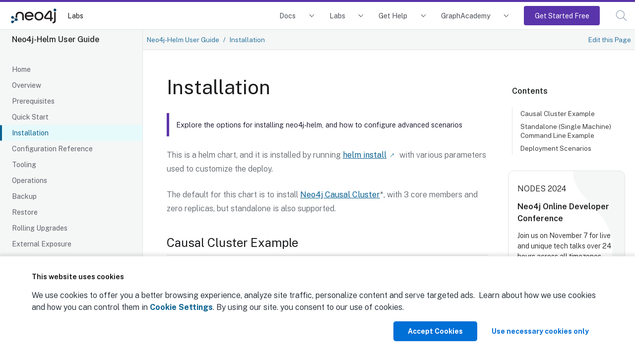

--- FILE ---
content_type: image/svg+xml
request_url: https://neo4j.com/static/assets/img/ad-blob.svg
body_size: 488
content:
<svg width="236" height="228" viewBox="0 0 236 228" fill="none" xmlns="http://www.w3.org/2000/svg"><path d="M274.195 32.046c-2.08 3.228-4.066 6.523-5.824 9.938-9.908 19.226-15.81 38.032-12.959 58.029 6.474 45.425 50.848 60.013 58.26 98.958 4.952 34.743-19.147 66.944-53.823 71.924-37.096 5.926-64.838-35.31-111.59-28.595-48.552 6.973-61.86 54.101-99.133 58.863-34.676 4.98-66.803-19.149-71.755-53.893-4.952-34.743 19.146-66.948 53.822-71.928 37.096-5.926 64.213 35.4 111.59 28.596 45.491-8.122 80.728-53.605 74.34-98.422-6.976-48.95-53.959-61.952-58.692-99.298-4.952-34.743 19.146-66.948 53.822-71.928 53.348-8.06 91.375 52.087 61.942 97.756z" fill="#F5F6F6"/></svg>

--- FILE ---
content_type: text/plain
request_url: https://c.6sc.co/?m=1
body_size: 4
content:
6suuid=ed263e17532c010073896a69e7000000c56ada01

--- FILE ---
content_type: image/svg+xml
request_url: https://neo4j.com/static/assets/img/ndl-icons/information-circle.svg
body_size: 165
content:
<svg width="24" height="24" viewBox="0 0 24 24" fill="none" xmlns="http://www.w3.org/2000/svg"><path d="M11.25 11.25l.041-.02a.75.75 0 011.063.852l-.708 2.836a.75.75 0 001.063.853l.041-.021M21 12a9 9 0 11-18 0 9 9 0 0118 0zm-9-3.75h.008v.008H12V8.25z" stroke="#4D5157" stroke-width="1.5" stroke-linecap="round" stroke-linejoin="round"/></svg>